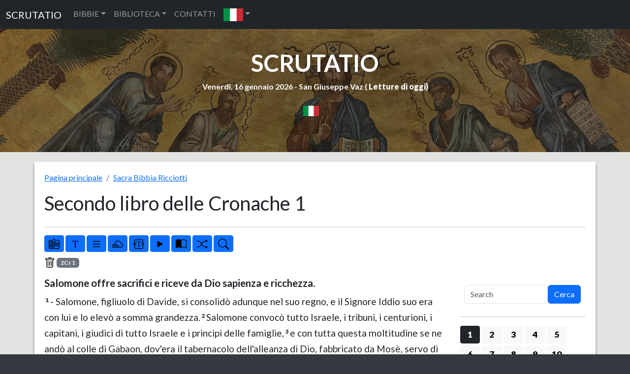

--- FILE ---
content_type: text/html; charset=UTF-8
request_url: https://www.scrutatio.it/bibbia/lettura/it/ricciotti/14/1
body_size: 11546
content:






<!DOCTYPE html>
<html lang="it" xmlns:og="http://opengraphprotocol.org/schema/">

<head>
   
<!-- Google tag (gtag.js) -->
<script async src="https://www.googletagmanager.com/gtag/js?id=G-8VC0XCD6GJ"></script>
<script>
  window.dataLayer = window.dataLayer || [];
  function gtag(){dataLayer.push(arguments);}
  gtag('js', new Date());

  gtag('config', 'G-8VC0XCD6GJ');
</script>
   <title>Sacra Bibbia Ricciotti - Secondo libro delle Cronache (2Cr) 1</title>
   <meta charset="utf-8">
   <meta name="viewport" content="width=device-width, initial-scale=1, shrink-to-fit=no">
   <meta name="description" content="Bibbia redatta da Giuseppe Ricciotti (1890-1964), presbitero, biblista e archeologo italiano, studioso di storia del cristianesimo. ">
   <meta name="keywords" content="bibbia,lettura,sacra">
         <link rel="image_src" href="https://www.scrutatio.it/img/bibbie/ric.jpg" />
      <meta property="og:site_name" content="Scrutatio" />
   <meta property="og:title" content="Sacra Bibbia Ricciotti - Secondo libro delle Cronache (2Cr) 1" />
         <meta property="og:url" content="https://www.scrutatio.it/bibbia/lettura/it/ricciotti/14/1" />
         <meta property="og:image" content="https://www.scrutatio.it/img/bibbie/ric.jpg" />
         <link rel="canonical" href="https://www.scrutatio.it/bibbia/lettura/it/ricciotti/14/1">
         <meta property="og:description" content="Bibbia redatta da Giuseppe Ricciotti (1890-1964), presbitero, biblista e archeologo italiano, studioso di storia del cristianesimo. " />
   
   <link href="https://www.scrutatio.it/css/bootstrap.min.css" rel="stylesheet">
   <script src="https://www.scrutatio.it/js/jquery-3.7.1.min.js"></script>
   <script src="https://www.scrutatio.it/js/popper.min.js"></script>
   <script src="https://www.scrutatio.it/js/bootstrap.min.js"></script>
   <script src="https://www.scrutatio.it/js/utils.js?v=2"></script>
   <link href="https://www.scrutatio.it/librerie/fontawesome/css/fontawesome.css" rel="stylesheet">

   <link rel="preconnect" href="https://fonts.gstatic.com">
   <link href="https://fonts.googleapis.com/css2?family=Lato:ital,wght@0,300;0,400;0,700;0,900;1,300;1,400;1,700;1,900&display=swap" rel="stylesheet">
   <!-- Custom styles for this template -->
   <link href="https://www.scrutatio.it/css/stile.css" rel="stylesheet">
</head>

<body>    <!-- Navigation -->
    <nav class="navbar navbar-expand-sm bg-dark navbar-dark">
      <div class="container-fluid">
        <a class="navbar-brand" href="https://www.scrutatio.it/">SCRUTATIO</a>
        <button class="navbar-toggler" type="button" data-bs-toggle="collapse" data-bs-target="#collapsibleNavbar">
          <span class="navbar-toggler-icon"></span>
        </button>
        <div class="collapse navbar-collapse" id="collapsibleNavbar">
          <ul class="navbar-nav">
            <li class="nav-item dropdown">
              <a class="nav-link dropdown-toggle" href="#" role="button" data-bs-toggle="dropdown">BIBBIE</a>
              <ul class="dropdown-menu">
                <li><a class="dropdown-item" href="https://www.scrutatio.it/bibbia/lettura/it/cei1974">BIBBIA C.E.I. 1974 (IT)</a></li><li><a class="dropdown-item" href="https://www.scrutatio.it/bibbia/lettura/it/cei2008">BIBBIA C.E.I. 2008 (IT)</a></li><li><a class="dropdown-item" href="https://www.scrutatio.it/bibbia/lettura/it/martini">BIBBIA MARTINI (IT)</a></li><li><a class="dropdown-item" href="https://www.scrutatio.it/bibbia/lettura/it/ricciotti">SACRA BIBBIA RICCIOTTI (IT)</a></li><li><a class="dropdown-item" href="https://www.scrutatio.it/bibbia/lettura/it/tintori">LA SACRA BIBBIA TINTORI (IT)</a></li><li><a class="dropdown-item" href="https://www.scrutatio.it/bibbia/lettura/it/sacrabibbia">LA SACRA BIBBIA (IT)</a></li><li><a class="dropdown-item" href="https://www.scrutatio.it/bibbia/lettura/vol/volgare">LA BIBBIA IN VOLGARE (VOL)</a></li><li><a class="dropdown-item" href="https://www.scrutatio.it/bibbia/lettura/it/diodati">BIBBIA DIODATI (IT)</a></li><li><a class="dropdown-item" href="https://www.scrutatio.it/bibbia/lettura/la/vulgata">BIBBIA VULGATA CLEMENTINA (LA)</a></li><li><a class="dropdown-item" href="https://www.scrutatio.it/bibbia/lettura/la/novavulgata">NOVA VULGATA (LA)</a></li><li><a class="dropdown-item" href="https://www.scrutatio.it/bibbia/lettura/en/newjerusalem">THE NEW JERUSALEM BIBLE (EN)</a></li><li><a class="dropdown-item" href="https://www.scrutatio.it/bibbia/lettura/en/nab">NEW AMERICAN BIBLE (EN)</a></li><li><a class="dropdown-item" href="https://www.scrutatio.it/bibbia/lettura/en/kingjames">KING JAMES BIBLE (EN)</a></li><li><a class="dropdown-item" href="https://www.scrutatio.it/bibbia/lettura/en/douay">DOUAI-RHEIMS (EN)</a></li><li><a class="dropdown-item" href="https://www.scrutatio.it/bibbia/lettura/en/pubdom">CATHOLIC PUBLIC DOMAIN BIBLE (EN)</a></li><li><a class="dropdown-item" href="https://www.scrutatio.it/bibbia/lettura/es/bibliaespanol">SACRA BIBLIA (ES)</a></li><li><a class="dropdown-item" href="https://www.scrutatio.it/bibbia/lettura/es/bibliapueblodedios">EL LIBRO DEL PUEBLO DE DIOS (ES)</a></li><li><a class="dropdown-item" href="https://www.scrutatio.it/bibbia/lettura/fr/jerusalem">BIBLE DE JERUSALEM (FR)</a></li><li><a class="dropdown-item" href="https://www.scrutatio.it/bibbia/lettura/fr/bibledespeuples">LA BIBLE DES PEUPLES (FR)</a></li><li><a class="dropdown-item" href="https://www.scrutatio.it/bibbia/lettura/pt/sagrada">BIBLIA SAGRADA CATóLICA (PT)</a></li><li><a class="dropdown-item" href="https://www.scrutatio.it/bibbia/lettura/de/einheitsubersetzung">EINHEITSüBERSETZUNG (DE)</a></li><li><a class="dropdown-item" href="https://www.scrutatio.it/bibbia/lettura/hu/kaldi">KáLDI-NEOVULGáTA (HU)</a></li><li><a class="dropdown-item" href="https://www.scrutatio.it/bibbia/lettura/el/lxx">SEPTUAGINTA - NESTLE-ALAND (EL)</a></li><li><a class="dropdown-item" href="https://www.scrutatio.it/bibbia/lettura/el/greek">MODERN GREEK BIBLE (EL)</a></li><li><a class="dropdown-item" href="https://www.scrutatio.it/bibbia/lettura/he/modernhebrew">MODERN HEBREW BIBLE (HE)</a></li><li><a class="dropdown-item" href="https://www.scrutatio.it/bibbia/lettura/he/stuttgartensia">STUTTGARTENSIA - DELITZSCH (HE)</a></li><li><a class="dropdown-item" href="https://www.scrutatio.it/bibbia/lettura/ar/smithvandyke">SMITH VAN DYKE (AR)</a></li><li><a class="dropdown-item" href="https://www.scrutatio.it/bibbia/lettura/hr/hrvatskabiblija">HRVATSKA BIBLIJA (HR)</a></li><li><a class="dropdown-item" href="https://www.scrutatio.it/bibbia/lettura/pl/bibliatysiaclecia">BIBLIA TYSIąCLECIA (PL)</a></li><li><a class="dropdown-item" href="https://www.scrutatio.it/bibbia/lettura/ru/biblija">Библия Синодальный перевод (RU)</a></li><li><a class="dropdown-item" href="https://www.scrutatio.it/bibbia/lettura/ua/biblijaua">Біблія (UA)</a></li>              </ul>
            </li>

            <li class="nav-item dropdown">
              <a class="nav-link dropdown-toggle" href="#" role="button" data-bs-toggle="dropdown">BIBLIOTECA</a>
              <ul class="dropdown-menu">

                <li> <a class="dropdown-item" href="https://www.scrutatio.it/DizionarioTeologico/listaargomenti/">DIZIONARIO TEOLOGICO</a></li>
                <li> <a class="dropdown-item" href="https://www.scrutatio.it/archivio/sezione/patristica">PATRISTICA</a></li>
                <li> <a class="dropdown-item" href="https://www.scrutatio.it/archivio/sezione/altri-autori">ALTRI AUTORI</a></li>
                <li> <a class="dropdown-item" href="https://www.scrutatio.it/archivio/sezione/altro">ALTRO</a></li>

              </ul>
            </li>
            <li class="nav-item">
              <a class="nav-link" title="cwm" href="https://www.scrutatio.it/cwm">CONTATTI</a>
            </li>            
            <li class="nav-item dropdown">
              <a class="nav-link dropdown-toggle" href="#" role="button" data-bs-toggle="dropdown"><img class="bandierina" src="/img/bandiere/it.png" alt="f"></a>
              <ul class="dropdown-menu">
                                  <li> <a class="dropdown-item" href="https://www.scrutatio.it/it"><img class="bandierina" src="/img/bandiere/it.png" alt="f"></a></li>
                                  <li> <a class="dropdown-item" href="https://www.scrutatio.it/en"><img class="bandierina" src="/img/bandiere/en.png" alt="f"></a></li>
                                  <li> <a class="dropdown-item" href="https://www.scrutatio.it/va"><img class="bandierina" src="/img/bandiere/va.png" alt="f"></a></li>
                                  <li> <a class="dropdown-item" href="https://www.scrutatio.it/fr"><img class="bandierina" src="/img/bandiere/fr.png" alt="f"></a></li>
                                  <li> <a class="dropdown-item" href="https://www.scrutatio.it/es"><img class="bandierina" src="/img/bandiere/es.png" alt="f"></a></li>
                                  <li> <a class="dropdown-item" href="https://www.scrutatio.it/pt"><img class="bandierina" src="/img/bandiere/pt.png" alt="f"></a></li>
                                  <li> <a class="dropdown-item" href="https://www.scrutatio.it/de"><img class="bandierina" src="/img/bandiere/de.png" alt="f"></a></li>
                                  <li> <a class="dropdown-item" href="https://www.scrutatio.it/pl"><img class="bandierina" src="/img/bandiere/pl.png" alt="f"></a></li>
                                  <li> <a class="dropdown-item" href="https://www.scrutatio.it/hr"><img class="bandierina" src="/img/bandiere/hr.png" alt="f"></a></li>
                                  <li> <a class="dropdown-item" href="https://www.scrutatio.it/el"><img class="bandierina" src="/img/bandiere/el.png" alt="f"></a></li>
                                  <li> <a class="dropdown-item" href="https://www.scrutatio.it/hu"><img class="bandierina" src="/img/bandiere/hu.png" alt="f"></a></li>
                                  <li> <a class="dropdown-item" href="https://www.scrutatio.it/uk"><img class="bandierina" src="/img/bandiere/uk.png" alt="f"></a></li>
                                  <li> <a class="dropdown-item" href="https://www.scrutatio.it/ru"><img class="bandierina" src="/img/bandiere/ru.png" alt="f"></a></li>
                                  <li> <a class="dropdown-item" href="https://www.scrutatio.it/ar"><img class="bandierina" src="/img/bandiere/ar.png" alt="f"></a></li>
                                  <li> <a class="dropdown-item" href="https://www.scrutatio.it/he"><img class="bandierina" src="/img/bandiere/he.png" alt="f"></a></li>
                              </ul>
            </li>
          </ul>
        </div>
      </div>
    </nav> <header id="mainheader" class=" d-none d-sm-block">
  <div class="container-fluid px-4 intestazione">

    <h1><a href="https://www.scrutatio.it">SCRUTATIO</a></h1>
    <p class="fw-bolder sottotitolo">
      Venerdi, 16 gennaio 2026 -
      San Giuseppe Vaz ( <strong><a
          href="http://www.chiesacattolica.it/pls/cci_new_v3/cciv4_edit_info.edit_liturgiadg">Letture di
          oggi</a>)</strong>
    </p> 
    <div class="text-center">
      <div class="dropdown">
        <button type="button" class="btn  dropdown-toggle" data-bs-toggle="dropdown">
          <img src="/img/bandiere/it.png" alt="it" class="bandierina2">
        </button>
        <ul class="dropdown-menu">
          <li> <a class="dropdown-item menulingua" href="https://www.scrutatio.it/it"><img class="bandierina2"
                src="/img/bandiere/it.png" alt="f"> ITALIANO</a></li>
          <li> <a class="dropdown-item menulingua" href="https://www.scrutatio.it/en"><img class="bandierina2"
                src="/img/bandiere/en.png" alt="f"> ENGLISH</a></li>
          <li> <a class="dropdown-item menulingua" href="https://www.scrutatio.it/es"><img class="bandierina2"
                src="/img/bandiere/es.png" alt="f"> ESPANOL</a></li>
          <li> <a class="dropdown-item menulingua" href="https://www.scrutatio.it/fr"><img class="bandierina"
                src="/img/bandiere/fr.png" alt="f"> FRANCAIS</a></li>
          <li> <a class="dropdown-item menulingua" href="https://www.scrutatio.it/la"><img class="bandierina"
                src="/img/bandiere/va.png" alt="f"> LATINO</a></li>
          <li> <a class="dropdown-item menulingua" href="https://www.scrutatio.it/pt"><img class="bandierina"
                src="/img/bandiere/pt.png" alt="f"> PORTUGUES</a></li>
          <li> <a class="dropdown-item menulingua" href="https://www.scrutatio.it/de"><img class="bandierina"
                src="/img/bandiere/de.png" alt="f"> DEUTSCH</a></li>
          <li> <a class="dropdown-item menulingua" href="https://www.scrutatio.it/hu"><img class="bandierina"
                src="/img/bandiere/hu.png" alt="f"> MAGYAR</a></li>
          <li> <a class="dropdown-item menulingua" href="https://www.scrutatio.it/el"><img class="bandierina"
                src="/img/bandiere/gr.png" alt="f"> Ελληνική</a></li>
          <li> <a class="dropdown-item menulingua" href="https://www.scrutatio.it/he"><img class="bandierina"
                src="/img/bandiere/is.png" alt="f"> לשון עברית</a></li>
          <li> <a class="dropdown-item menulingua" href="https://www.scrutatio.it/ar"><img class="bandierina"
                src="/img/bandiere/ar.png" alt="f"> عَرَبيْ</a></li>
        </ul>
      </div>
    </div>
 <div class="text-center">

</div>

  </div>
</header>



<input type="hidden" id="versettoscr" value="badge bg-secondary'>2Cr 1">

<main>
  <div class="container mycontainer">
    <div id="paginabibbiaprincipale">
      <nav aria-label="breadcrumb">
        <ol class="breadcrumb">
          <li class="breadcrumb-item"><a href="/">
              Pagina principale            </a></li>
          <li class="breadcrumb-item"><a href="https://www.scrutatio.it/bibbia/lettura/it/ricciotti">
              Sacra Bibbia Ricciotti            </a></li>
        </ol>
      </nav>


      <div class="row pl-3">
        <h1 class="text-left titoloBibbia" data-bs-toggle="collapse" aria-expanded="true"
          data-bs-target="#versettiLibroBibbia" title="Secondo libro delle Cronache 1">
          Secondo libro delle Cronache 1        </h1>
      </div>
      <div class="row pl-3">
        <div id="versettiLibroBibbia" class="collapse">
          <a class="btn btn-dark btn-sm boxnumero"  role="button" href="https://www.scrutatio.it/bibbia/lettura/it/ricciotti/14/1">1</a><a class="btn btn-outline-info btn-sm boxnumero2"   role="button" href="https://www.scrutatio.it/bibbia/lettura/it/ricciotti/14/2">2</a><a class="btn btn-outline-info btn-sm boxnumero2"   role="button" href="https://www.scrutatio.it/bibbia/lettura/it/ricciotti/14/3">3</a><a class="btn btn-outline-info btn-sm boxnumero2"   role="button" href="https://www.scrutatio.it/bibbia/lettura/it/ricciotti/14/4">4</a><a class="btn btn-outline-info btn-sm boxnumero2"   role="button" href="https://www.scrutatio.it/bibbia/lettura/it/ricciotti/14/5">5</a><a class="btn btn-outline-info btn-sm boxnumero2"   role="button" href="https://www.scrutatio.it/bibbia/lettura/it/ricciotti/14/6">6</a><a class="btn btn-outline-info btn-sm boxnumero2"   role="button" href="https://www.scrutatio.it/bibbia/lettura/it/ricciotti/14/7">7</a><a class="btn btn-outline-info btn-sm boxnumero2"   role="button" href="https://www.scrutatio.it/bibbia/lettura/it/ricciotti/14/8">8</a><a class="btn btn-outline-info btn-sm boxnumero2"   role="button" href="https://www.scrutatio.it/bibbia/lettura/it/ricciotti/14/9">9</a><a class="btn btn-outline-info btn-sm boxnumero2"   role="button" href="https://www.scrutatio.it/bibbia/lettura/it/ricciotti/14/10">10</a><a class="btn btn-outline-info btn-sm boxnumero2"   role="button" href="https://www.scrutatio.it/bibbia/lettura/it/ricciotti/14/11">11</a><a class="btn btn-outline-info btn-sm boxnumero2"   role="button" href="https://www.scrutatio.it/bibbia/lettura/it/ricciotti/14/12">12</a><a class="btn btn-outline-info btn-sm boxnumero2"   role="button" href="https://www.scrutatio.it/bibbia/lettura/it/ricciotti/14/13">13</a><a class="btn btn-outline-info btn-sm boxnumero2"   role="button" href="https://www.scrutatio.it/bibbia/lettura/it/ricciotti/14/14">14</a><a class="btn btn-outline-info btn-sm boxnumero2"   role="button" href="https://www.scrutatio.it/bibbia/lettura/it/ricciotti/14/15">15</a><a class="btn btn-outline-info btn-sm boxnumero2"   role="button" href="https://www.scrutatio.it/bibbia/lettura/it/ricciotti/14/16">16</a><a class="btn btn-outline-info btn-sm boxnumero2"   role="button" href="https://www.scrutatio.it/bibbia/lettura/it/ricciotti/14/17">17</a><a class="btn btn-outline-info btn-sm boxnumero2"   role="button" href="https://www.scrutatio.it/bibbia/lettura/it/ricciotti/14/18">18</a><a class="btn btn-outline-info btn-sm boxnumero2"   role="button" href="https://www.scrutatio.it/bibbia/lettura/it/ricciotti/14/19">19</a><a class="btn btn-outline-info btn-sm boxnumero2"   role="button" href="https://www.scrutatio.it/bibbia/lettura/it/ricciotti/14/20">20</a><a class="btn btn-outline-info btn-sm boxnumero2"   role="button" href="https://www.scrutatio.it/bibbia/lettura/it/ricciotti/14/21">21</a><a class="btn btn-outline-info btn-sm boxnumero2"   role="button" href="https://www.scrutatio.it/bibbia/lettura/it/ricciotti/14/22">22</a><a class="btn btn-outline-info btn-sm boxnumero2"   role="button" href="https://www.scrutatio.it/bibbia/lettura/it/ricciotti/14/23">23</a><a class="btn btn-outline-info btn-sm boxnumero2"   role="button" href="https://www.scrutatio.it/bibbia/lettura/it/ricciotti/14/24">24</a><a class="btn btn-outline-info btn-sm boxnumero2"   role="button" href="https://www.scrutatio.it/bibbia/lettura/it/ricciotti/14/25">25</a><a class="btn btn-outline-info btn-sm boxnumero2"   role="button" href="https://www.scrutatio.it/bibbia/lettura/it/ricciotti/14/26">26</a><a class="btn btn-outline-info btn-sm boxnumero2"   role="button" href="https://www.scrutatio.it/bibbia/lettura/it/ricciotti/14/27">27</a><a class="btn btn-outline-info btn-sm boxnumero2"   role="button" href="https://www.scrutatio.it/bibbia/lettura/it/ricciotti/14/28">28</a><a class="btn btn-outline-info btn-sm boxnumero2"   role="button" href="https://www.scrutatio.it/bibbia/lettura/it/ricciotti/14/29">29</a><a class="btn btn-outline-info btn-sm boxnumero2"   role="button" href="https://www.scrutatio.it/bibbia/lettura/it/ricciotti/14/30">30</a><a class="btn btn-outline-info btn-sm boxnumero2"   role="button" href="https://www.scrutatio.it/bibbia/lettura/it/ricciotti/14/31">31</a><a class="btn btn-outline-info btn-sm boxnumero2"   role="button" href="https://www.scrutatio.it/bibbia/lettura/it/ricciotti/14/32">32</a><a class="btn btn-outline-info btn-sm boxnumero2"   role="button" href="https://www.scrutatio.it/bibbia/lettura/it/ricciotti/14/33">33</a><a class="btn btn-outline-info btn-sm boxnumero2"   role="button" href="https://www.scrutatio.it/bibbia/lettura/it/ricciotti/14/34">34</a><a class="btn btn-outline-info btn-sm boxnumero2"   role="button" href="https://www.scrutatio.it/bibbia/lettura/it/ricciotti/14/35">35</a><a class="btn btn-outline-info btn-sm boxnumero2"   role="button" href="https://www.scrutatio.it/bibbia/lettura/it/ricciotti/14/36">36</a>          <div id="listalibribibbia">
            <a class="badge  badge-primary badgebibbia2 bg-danger"  role="button" href="https://www.scrutatio.it/bibbia/lettura/it/ricciotti/1/1">Gen</a>
<a class="badge  badge-primary badgebibbia2 bg-danger"  role="button" href="https://www.scrutatio.it/bibbia/lettura/it/ricciotti/2/1">Es</a>
<a class="badge  badge-primary badgebibbia2 bg-danger"  role="button" href="https://www.scrutatio.it/bibbia/lettura/it/ricciotti/3/1">Lv</a>
<a class="badge  badge-primary badgebibbia2 bg-danger"  role="button" href="https://www.scrutatio.it/bibbia/lettura/it/ricciotti/4/1">Nm</a>
<a class="badge  badge-primary badgebibbia2 bg-danger"  role="button" href="https://www.scrutatio.it/bibbia/lettura/it/ricciotti/5/1">Dt</a>
<a class="badge  badge-primary badgebibbia2 bg-secondary"  role="button" href="https://www.scrutatio.it/bibbia/lettura/it/ricciotti/6/1">Gs</a>
<a class="badge  badge-primary badgebibbia2 bg-secondary"  role="button" href="https://www.scrutatio.it/bibbia/lettura/it/ricciotti/7/1">Gdc</a>
<a class="badge  badge-primary badgebibbia2 bg-secondary"  role="button" href="https://www.scrutatio.it/bibbia/lettura/it/ricciotti/8/1">Rt</a>
<a class="badge  badge-primary badgebibbia2 bg-secondary"  role="button" href="https://www.scrutatio.it/bibbia/lettura/it/ricciotti/9/1">1Sam</a>
<a class="badge  badge-primary badgebibbia2 bg-secondary"  role="button" href="https://www.scrutatio.it/bibbia/lettura/it/ricciotti/10/1">2Sam</a>
<a class="badge  badge-primary badgebibbia2 bg-secondary"  role="button" href="https://www.scrutatio.it/bibbia/lettura/it/ricciotti/11/1">1Re</a>
<a class="badge  badge-primary badgebibbia2 bg-secondary"  role="button" href="https://www.scrutatio.it/bibbia/lettura/it/ricciotti/12/1">2Re</a>
<a class="badge  badge-primary badgebibbia2 bg-secondary"  role="button" href="https://www.scrutatio.it/bibbia/lettura/it/ricciotti/13/1">1Cr</a>
<a class="badge  badge-primary badgebibbia2 bg-secondary"  role="button" href="https://www.scrutatio.it/bibbia/lettura/it/ricciotti/14/1">2Cr</a>
<a class="badge  badge-primary badgebibbia2 bg-secondary"  role="button" href="https://www.scrutatio.it/bibbia/lettura/it/ricciotti/15/1">Esd</a>
<a class="badge  badge-primary badgebibbia2 bg-secondary"  role="button" href="https://www.scrutatio.it/bibbia/lettura/it/ricciotti/16/1">Ne</a>
<a class="badge  badge-primary badgebibbia2 bg-secondary"  role="button" href="https://www.scrutatio.it/bibbia/lettura/it/ricciotti/17/1">Tb</a>
<a class="badge  badge-primary badgebibbia2 bg-secondary"  role="button" href="https://www.scrutatio.it/bibbia/lettura/it/ricciotti/18/1">Gdt</a>
<a class="badge  badge-primary badgebibbia2 bg-secondary"  role="button" href="https://www.scrutatio.it/bibbia/lettura/it/ricciotti/19/1">Est</a>
<a class="badge  badge-primary badgebibbia2 bg-secondary"  role="button" href="https://www.scrutatio.it/bibbia/lettura/it/ricciotti/20/1">1Mac</a>
<a class="badge  badge-primary badgebibbia2 bg-secondary"  role="button" href="https://www.scrutatio.it/bibbia/lettura/it/ricciotti/21/1">2Mac</a>
<a class="badge  badge-primary badgebibbia2 bg-dark"  role="button" href="https://www.scrutatio.it/bibbia/lettura/it/ricciotti/22/1">Gb</a>
<a class="badge  badge-primary badgebibbia2 bg-dark"  role="button" href="https://www.scrutatio.it/bibbia/lettura/it/ricciotti/23/1">Sal</a>
<a class="badge  badge-primary badgebibbia2 bg-dark"  role="button" href="https://www.scrutatio.it/bibbia/lettura/it/ricciotti/24/1">Pr</a>
<a class="badge  badge-primary badgebibbia2 bg-dark"  role="button" href="https://www.scrutatio.it/bibbia/lettura/it/ricciotti/25/1">Qo</a>
<a class="badge  badge-primary badgebibbia2 bg-dark"  role="button" href="https://www.scrutatio.it/bibbia/lettura/it/ricciotti/26/1">Ct</a>
<a class="badge  badge-primary badgebibbia2 bg-dark"  role="button" href="https://www.scrutatio.it/bibbia/lettura/it/ricciotti/27/1">Sap</a>
<a class="badge  badge-primary badgebibbia2 bg-dark"  role="button" href="https://www.scrutatio.it/bibbia/lettura/it/ricciotti/28/1">Sir</a>
<a class="badge  badge-primary badgebibbia2 bg-primary"  role="button" href="https://www.scrutatio.it/bibbia/lettura/it/ricciotti/29/1">Is</a>
<a class="badge  badge-primary badgebibbia2 bg-primary"  role="button" href="https://www.scrutatio.it/bibbia/lettura/it/ricciotti/30/1">Ger</a>
<a class="badge  badge-primary badgebibbia2 bg-primary"  role="button" href="https://www.scrutatio.it/bibbia/lettura/it/ricciotti/31/1">Lam</a>
<a class="badge  badge-primary badgebibbia2 bg-primary"  role="button" href="https://www.scrutatio.it/bibbia/lettura/it/ricciotti/32/1">Bar</a>
<a class="badge  badge-primary badgebibbia2 bg-primary"  role="button" href="https://www.scrutatio.it/bibbia/lettura/it/ricciotti/33/1">Ez</a>
<a class="badge  badge-primary badgebibbia2 bg-primary"  role="button" href="https://www.scrutatio.it/bibbia/lettura/it/ricciotti/34/1">Dn</a>
<a class="badge  badge-primary badgebibbia2 bg-primary"  role="button" href="https://www.scrutatio.it/bibbia/lettura/it/ricciotti/35/1">Os</a>
<a class="badge  badge-primary badgebibbia2 bg-primary"  role="button" href="https://www.scrutatio.it/bibbia/lettura/it/ricciotti/36/1">Gl</a>
<a class="badge  badge-primary badgebibbia2 bg-primary"  role="button" href="https://www.scrutatio.it/bibbia/lettura/it/ricciotti/37/1">Am</a>
<a class="badge  badge-primary badgebibbia2 bg-primary"  role="button" href="https://www.scrutatio.it/bibbia/lettura/it/ricciotti/38/1">Abd</a>
<a class="badge  badge-primary badgebibbia2 bg-primary"  role="button" href="https://www.scrutatio.it/bibbia/lettura/it/ricciotti/39/1">Gn</a>
<a class="badge  badge-primary badgebibbia2 bg-primary"  role="button" href="https://www.scrutatio.it/bibbia/lettura/it/ricciotti/40/1">Mi</a>
<a class="badge  badge-primary badgebibbia2 bg-primary"  role="button" href="https://www.scrutatio.it/bibbia/lettura/it/ricciotti/41/1">Na</a>
<a class="badge  badge-primary badgebibbia2 bg-primary"  role="button" href="https://www.scrutatio.it/bibbia/lettura/it/ricciotti/42/1">Ab</a>
<a class="badge  badge-primary badgebibbia2 bg-primary"  role="button" href="https://www.scrutatio.it/bibbia/lettura/it/ricciotti/43/1">Sof</a>
<a class="badge  badge-primary badgebibbia2 bg-primary"  role="button" href="https://www.scrutatio.it/bibbia/lettura/it/ricciotti/44/1">Ag</a>
<a class="badge  badge-primary badgebibbia2 bg-primary"  role="button" href="https://www.scrutatio.it/bibbia/lettura/it/ricciotti/45/1">Zc</a>
<a class="badge  badge-primary badgebibbia2 bg-primary"  role="button" href="https://www.scrutatio.it/bibbia/lettura/it/ricciotti/46/1">Ml</a>
<a class="badge  badge-primary badgebibbia2 bg-success"  role="button" href="https://www.scrutatio.it/bibbia/lettura/it/ricciotti/47/1">Mt</a>
<a class="badge  badge-primary badgebibbia2 bg-success"  role="button" href="https://www.scrutatio.it/bibbia/lettura/it/ricciotti/48/1">Mc</a>
<a class="badge  badge-primary badgebibbia2 bg-success"  role="button" href="https://www.scrutatio.it/bibbia/lettura/it/ricciotti/49/1">Lc</a>
<a class="badge  badge-primary badgebibbia2 bg-success"  role="button" href="https://www.scrutatio.it/bibbia/lettura/it/ricciotti/50/1">Gv</a>
<a class="badge  badge-primary badgebibbia2 bg-warning"  role="button" href="https://www.scrutatio.it/bibbia/lettura/it/ricciotti/51/1">At</a>
<a class="badge  badge-primary badgebibbia2 bg-warning"  role="button" href="https://www.scrutatio.it/bibbia/lettura/it/ricciotti/52/1">Rm</a>
<a class="badge  badge-primary badgebibbia2 bg-warning"  role="button" href="https://www.scrutatio.it/bibbia/lettura/it/ricciotti/53/1">1Cor</a>
<a class="badge  badge-primary badgebibbia2 bg-warning"  role="button" href="https://www.scrutatio.it/bibbia/lettura/it/ricciotti/54/1">2Cor</a>
<a class="badge  badge-primary badgebibbia2 bg-warning"  role="button" href="https://www.scrutatio.it/bibbia/lettura/it/ricciotti/55/1">Gal</a>
<a class="badge  badge-primary badgebibbia2 bg-warning"  role="button" href="https://www.scrutatio.it/bibbia/lettura/it/ricciotti/56/1">Ef</a>
<a class="badge  badge-primary badgebibbia2 bg-warning"  role="button" href="https://www.scrutatio.it/bibbia/lettura/it/ricciotti/57/1">Fil</a>
<a class="badge  badge-primary badgebibbia2 bg-warning"  role="button" href="https://www.scrutatio.it/bibbia/lettura/it/ricciotti/58/1">Col</a>
<a class="badge  badge-primary badgebibbia2 bg-warning"  role="button" href="https://www.scrutatio.it/bibbia/lettura/it/ricciotti/59/1">1Ts</a>
<a class="badge  badge-primary badgebibbia2 bg-warning"  role="button" href="https://www.scrutatio.it/bibbia/lettura/it/ricciotti/60/1">2Ts</a>
<a class="badge  badge-primary badgebibbia2 bg-warning"  role="button" href="https://www.scrutatio.it/bibbia/lettura/it/ricciotti/61/1">1Tm</a>
<a class="badge  badge-primary badgebibbia2 bg-warning"  role="button" href="https://www.scrutatio.it/bibbia/lettura/it/ricciotti/62/1">2Tm</a>
<a class="badge  badge-primary badgebibbia2 bg-warning"  role="button" href="https://www.scrutatio.it/bibbia/lettura/it/ricciotti/63/1">Tt</a>
<a class="badge  badge-primary badgebibbia2 bg-warning"  role="button" href="https://www.scrutatio.it/bibbia/lettura/it/ricciotti/64/1">Fm</a>
<a class="badge  badge-primary badgebibbia2 bg-warning"  role="button" href="https://www.scrutatio.it/bibbia/lettura/it/ricciotti/65/1">Eb</a>
<a class="badge  badge-primary badgebibbia2 bg-warning"  role="button" href="https://www.scrutatio.it/bibbia/lettura/it/ricciotti/66/1">Gc</a>
<a class="badge  badge-primary badgebibbia2 bg-warning"  role="button" href="https://www.scrutatio.it/bibbia/lettura/it/ricciotti/67/1">1Pt</a>
<a class="badge  badge-primary badgebibbia2 bg-warning"  role="button" href="https://www.scrutatio.it/bibbia/lettura/it/ricciotti/68/1">2Pt</a>
<a class="badge  badge-primary badgebibbia2 bg-warning"  role="button" href="https://www.scrutatio.it/bibbia/lettura/it/ricciotti/69/1">1Gv</a>
<a class="badge  badge-primary badgebibbia2 bg-warning"  role="button" href="https://www.scrutatio.it/bibbia/lettura/it/ricciotti/70/1">2Gv</a>
<a class="badge  badge-primary badgebibbia2 bg-warning"  role="button" href="https://www.scrutatio.it/bibbia/lettura/it/ricciotti/71/1">3Gv</a>
<a class="badge  badge-primary badgebibbia2 bg-warning"  role="button" href="https://www.scrutatio.it/bibbia/lettura/it/ricciotti/72/1">Gd</a>
<a class="badge  badge-primary badgebibbia2 bg-warning"  role="button" href="https://www.scrutatio.it/bibbia/lettura/it/ricciotti/73/1">Ap</a>
          </div>
        </div>

      </div>
      <hr class="star-primary">

      <div class="row" id="bloccopulsanti">
        <div class="col-lg-12 col-sm-12" id="pulsanti">
          <button class="btn btn-primary btn-sm" data-bs-toggle="collapse" aria-expanded="true"
            title="Libri" data-bs-target="#versettiLibroBibbia">
            <img src="/img/icons/bootstrap/menu-down.svg" class="pulsante" alt="font">
          </button>
          <button class="btn btn-primary btn-sm" onclick="incrementafont();" title="Dimensione caratteri">
            <img src="/img/icons/bootstrap/fonts.svg" class="pulsante" alt="font">
          </button>
          <button class="btn btn-primary btn-sm" onclick="cambiaImpaginazione();" id="tipoImpaginazione"
            title="Impaginazione a riga">
            <img src="/img/icons/bootstrap/list.svg" class="pulsante" alt="righe continue">
          </button>
          <button class="btn btn-primary btn-sm" onclick="nascondiRiferimenti();" id="Riferimenti"
            title="Nascondi riferimenti laterali">
            <img src="/img/icons/bootstrap/cloud-fog2.svg" class="pulsante" alt="righe continue">
          </button>
          <button class="btn btn-primary btn-sm" data-bs-toggle="modal" data-bs-target="#bibbiaeditor" id="BtnEditor"
            title="Editor">
            <img src="/img/icons/bootstrap/textarea-t.svg" class="pulsante" alt="righe continue">
          </button>

          <div class="modal" id="bibbiaeditor">
           <div class="modal-dialog modal-lg">
              <div class="modal-content">
                <div class="modal-body">


                  <div class="mt-3 mb-3 d-flex flex-wrap gap-2">
                    <button class="btn btn-success" onclick="saveToBrowser()">💾 Salva/Save</button>
                    <button class="btn btn-primary" onclick="loadFromBrowser()">📂 Carica/Load</button>
                    <button class="btn btn-danger" onclick="clearEditor()">🗑️ Cancella/Clear</button>
                    <button class="btn btn-warning" onclick="exportToFile()">⬇️ HTML</button>


                    <button class="btn btn-warning" onclick="exportWord()">⬇️ Word</button>
                    <button class="btn btn-warning" onclick="exportTxt()">⬇️ TXT</button>

                  </div>
                  <script src="https://code.jquery.com/jquery-3.6.0.min.js"></script>
                  <script src="https://cdn.jsdelivr.net/npm/docx@8.3.2/build/index.umd.js"></script>
                  <link rel="stylesheet"
                    href="https://cdnjs.cloudflare.com/ajax/libs/summernote/0.9.1/summernote-bs5.min.css"
                    integrity="sha512-rDHV59PgRefDUbMm2lSjvf0ZhXZy3wgROFyao0JxZPGho3oOuWejq/ELx0FOZJpgaE5QovVtRN65Y3rrb7JhdQ=="
                    crossorigin="anonymous" referrerpolicy="no-referrer" />

                  <script src="https://cdnjs.cloudflare.com/ajax/libs/summernote/0.9.1/summernote-bs5.min.js"
                    integrity="sha512-qTQLA91yGDLA06GBOdbT7nsrQY8tN6pJqjT16iTuk08RWbfYmUz/pQD3Gly1syoINyCFNsJh7A91LtrLIwODnw=="
                    crossorigin="anonymous" referrerpolicy="no-referrer"></script>

                  <div id="editor" class="mt-5"></div>
                  <script>
                    $(document).ready(function () {
                      $('#editor').summernote({
                        placeholder: 'Scrivi qui il tuo testo...',
                        tabsize: 2,
                        height: 300
                      }).css('font-size', '12pt');

                    });

                    // Salvataggio nel browser
                    function saveToBrowser() {
                      const content = $('#editor').summernote('code');
                      localStorage.setItem('editorContent', content);
                    }

                    // Caricamento dal browser
                    function loadFromBrowser() {
                      const content = localStorage.getItem('editorContent');
                      if (content) {
                        $('#editor').summernote('code', content);
                      } 
                    }

                    // Esporta in file HTML
                    function exportToFile() {
                      const content = $('#editor').summernote('code');
                      const blob = new Blob([content], { type: "text/html" });
                      const url = URL.createObjectURL(blob);
                      const a = document.createElement("a");
                      a.href = url;
                      a.download = "editor-content.html";
                      a.click();
                      URL.revokeObjectURL(url);
                    }

                    // Cancella contenuto
                    function clearEditor() {
                      $('#editor').summernote('reset');
                      localStorage.removeItem('editorContent');
                      alert("Editor svuotato!");
                    }

                    function getEditorContent() {
                      return $('#editor').summernote('code');
                    }


                    function exportWord() {
                      const content = getEditorContent();  // HTML completo

                      const blob = new Blob(
                        ['<!DOCTYPE html><html><head><meta charset="utf-8"></head><body>' + content + '</body></html>'],
                        { type: 'application/msword' }
                      );

                      const a = document.createElement("a");
                      a.href = URL.createObjectURL(blob);
                      a.download = "documento.doc";
                      a.click();
                    }

                    // 👉 TXT semplice
                    function exportTxt() {
                      let html = getEditorContent(); // contenuto HTML
                      let text = $('<div>').html(html).text();    // rimuove i tag e prende solo il testo

                      let blob = new Blob([text], { type: 'text/plain;charset=utf-8' });
                      let link = document.createElement("a");
                      link.href = URL.createObjectURL(blob);
                      link.download = "documento.txt";
                      link.click();
                    }


                  </script>






                </div>
                <div class="modal-footer">
                  <button type="button" class="btn btn-danger" data-bs-dismiss="modal">Chiudi/Close</button>
                </div>
              </div>
            </div>
          </div>

                      <button class="btn btn-primary btn-sm" data-bs-toggle="modal" data-bs-target="#bibbiaaudio" id="BtnAudio"
              title="Ascolta l'audio">
              <img src="/img/icons/bootstrap/play-fill.svg" class="pulsante" alt="righe continue">
            </button>

            <div class="modal" id="bibbiaaudio">
              <div class="modal-dialog">
                <div class="modal-content">
                  <div class="modal-body">

                    <div style="position:relative;width:100%;height:0;padding-bottom:12.5%;"><iframe
                        src="https://www.gloria.tv/post/1tqihENx9uv819AN1DNmJ3EDP/embed" width="512"
                        height="64" frameborder="0" scrolling="no"
                        allow="accelerometer;autoplay;encrypted-media;gyroscope;picture-in-picture" allowfullscreen
                        style="position:absolute;top:0;right:0;bottom:0;left:0;height:100%;width:100%;"></iframe></div>
                  </div>
                  <div class="modal-footer">
                    <button type="button" class="btn btn-danger" data-bs-dismiss="modal">Chiudi e ascolta l'audio</button>
                  </div>
                </div>
              </div>
            </div>
                    <button class="btn btn-primary btn-sm" data-bs-toggle="collapse" aria-expanded="true"
            title="Confronta con un'altra Bibbia" data-bs-target="#confrontacon">
            <img src="/img/icons/bootstrap/book-half.svg" class="pulsante" alt="font">
          </button>

          <button class="btn btn-primary btn-sm" data-bs-toggle="collapse" aria-expanded="true"
            title="Cambia Bibbia" data-bs-target="#cambiabibbia">
            <img src="/img/icons/bootstrap/shuffle.svg" class="pulsante" alt="font">
          </button>



          <button class="btn btn-primary btn-sm" data-bs-toggle="collapse" aria-expanded="true"
            title="Cerca" data-bs-target="#cercanellabibbia">
            <img src="/img/icons/bootstrap/search.svg" class="pulsante" alt="font">
          </button>




        </div>


      </div>
      <div class="row pl-3">
        <div id="cercanellabibbia" class="collapse">
          <form action="https://www.scrutatio.it/bibbia/ricerca/it" method="POST" name="bibbiaform2">
            <input type="hidden" name="csrf_test_name" value="fc48938194781dc388b01be4ad14a677">
            <div class="row text-center alert alert-info">
              <input type="hidden" value="ricciotti" name="sel_bibbia_ric">
              <div class="col-sm-12  col-lg-10">
                <div class="form-group">
                  <input type="search" class="form-control rounded " placeholder="Search" aria-label="Search"
                    id="bibbiatesto" name="bibbiatesto" aria-describedby="search-addon">
                </div>
              </div>
              <div class="col-sm-12  col-lg-2">
                <div class="form-group">
                  <button type="submit" class="btn btn-primary ">Cerca</button>
                </div>
              </div>
            </div>
          </form>
        </div>
      </div>



      <div class="row pl-3">
        <div id="confrontacon" class="collapse">
          <div class="alert alert-light mt-2">
            <div class="row mt-2 listabibbiemain ">
              <h5 class="text-center">Confronta con un'altra Bibbia</h5>
              <div class="col badge bg-secondary m-2"><a rel="nofollow"  href="https://www.scrutatio.it/bibbia/lettura/it/ricciotti/14/1/0/0/cei1974">Bibbia C.E.I. 1974</a></div><div class="col badge bg-secondary m-2"><a rel="nofollow"  href="https://www.scrutatio.it/bibbia/lettura/it/ricciotti/14/1/0/0/cei2008">Bibbia C.E.I. 2008</a></div><div class="col badge bg-secondary m-2"><a rel="nofollow"  href="https://www.scrutatio.it/bibbia/lettura/it/ricciotti/14/1/0/0/martini">Bibbia Martini</a></div><div class="col badge bg-secondary m-2"><a rel="nofollow"  href="https://www.scrutatio.it/bibbia/lettura/it/ricciotti/14/1/0/0/ricciotti">Sacra Bibbia Ricciotti</a></div><div class="col badge bg-secondary m-2"><a rel="nofollow"  href="https://www.scrutatio.it/bibbia/lettura/it/ricciotti/14/1/0/0/tintori">La Sacra Bibbia Tintori</a></div><div class="col badge bg-secondary m-2"><a rel="nofollow"  href="https://www.scrutatio.it/bibbia/lettura/it/ricciotti/14/1/0/0/sacrabibbia">La Sacra Bibbia</a></div><div class="col badge bg-secondary m-2"><a rel="nofollow"  href="https://www.scrutatio.it/bibbia/lettura/it/ricciotti/14/1/0/0/volgare">La Bibbia in Volgare</a></div><div class="col badge bg-secondary m-2"><a rel="nofollow"  href="https://www.scrutatio.it/bibbia/lettura/it/ricciotti/14/1/0/0/diodati">Bibbia Diodati</a></div><div class="col badge bg-secondary m-2"><a rel="nofollow"  href="https://www.scrutatio.it/bibbia/lettura/it/ricciotti/14/1/0/0/vulgata">Bibbia Vulgata Clementina</a></div><div class="col badge bg-secondary m-2"><a rel="nofollow"  href="https://www.scrutatio.it/bibbia/lettura/it/ricciotti/14/1/0/0/novavulgata">Nova Vulgata</a></div><div class="col badge bg-secondary m-2"><a rel="nofollow"  href="https://www.scrutatio.it/bibbia/lettura/it/ricciotti/14/1/0/0/newjerusalem">The New Jerusalem Bible</a></div><div class="col badge bg-secondary m-2"><a rel="nofollow"  href="https://www.scrutatio.it/bibbia/lettura/it/ricciotti/14/1/0/0/nab">New American Bible</a></div><div class="col badge bg-secondary m-2"><a rel="nofollow"  href="https://www.scrutatio.it/bibbia/lettura/it/ricciotti/14/1/0/0/kingjames">King James Bible</a></div><div class="col badge bg-secondary m-2"><a rel="nofollow"  href="https://www.scrutatio.it/bibbia/lettura/it/ricciotti/14/1/0/0/douay">Douai-Rheims</a></div><div class="col badge bg-secondary m-2"><a rel="nofollow"  href="https://www.scrutatio.it/bibbia/lettura/it/ricciotti/14/1/0/0/pubdom">Catholic Public Domain Bible</a></div><div class="col badge bg-secondary m-2"><a rel="nofollow"  href="https://www.scrutatio.it/bibbia/lettura/it/ricciotti/14/1/0/0/bibliaespanol">Sacra Biblia</a></div><div class="col badge bg-secondary m-2"><a rel="nofollow"  href="https://www.scrutatio.it/bibbia/lettura/it/ricciotti/14/1/0/0/bibliapueblodedios">El libro del Pueblo de Dios</a></div><div class="col badge bg-secondary m-2"><a rel="nofollow"  href="https://www.scrutatio.it/bibbia/lettura/it/ricciotti/14/1/0/0/jerusalem">Bible de Jerusalem</a></div><div class="col badge bg-secondary m-2"><a rel="nofollow"  href="https://www.scrutatio.it/bibbia/lettura/it/ricciotti/14/1/0/0/bibledespeuples">La Bible des Peuples</a></div><div class="col badge bg-secondary m-2"><a rel="nofollow"  href="https://www.scrutatio.it/bibbia/lettura/it/ricciotti/14/1/0/0/sagrada">Biblia Sagrada Católica</a></div><div class="col badge bg-secondary m-2"><a rel="nofollow"  href="https://www.scrutatio.it/bibbia/lettura/it/ricciotti/14/1/0/0/einheitsubersetzung">Einheitsübersetzung</a></div><div class="col badge bg-secondary m-2"><a rel="nofollow"  href="https://www.scrutatio.it/bibbia/lettura/it/ricciotti/14/1/0/0/kaldi">Káldi-Neovulgáta</a></div><div class="col badge bg-secondary m-2"><a rel="nofollow"  href="https://www.scrutatio.it/bibbia/lettura/it/ricciotti/14/1/0/0/lxx">Septuaginta - Nestle-Aland</a></div><div class="col badge bg-secondary m-2"><a rel="nofollow"  href="https://www.scrutatio.it/bibbia/lettura/it/ricciotti/14/1/0/0/greek">Modern Greek Bible</a></div><div class="col badge bg-secondary m-2"><a rel="nofollow"  href="https://www.scrutatio.it/bibbia/lettura/it/ricciotti/14/1/0/0/modernhebrew">Modern Hebrew Bible</a></div><div class="col badge bg-secondary m-2"><a rel="nofollow"  href="https://www.scrutatio.it/bibbia/lettura/it/ricciotti/14/1/0/0/stuttgartensia">Stuttgartensia - Delitzsch</a></div><div class="col badge bg-secondary m-2"><a rel="nofollow"  href="https://www.scrutatio.it/bibbia/lettura/it/ricciotti/14/1/0/0/smithvandyke">Smith Van Dyke</a></div><div class="col badge bg-secondary m-2"><a rel="nofollow"  href="https://www.scrutatio.it/bibbia/lettura/it/ricciotti/14/1/0/0/hrvatskabiblija">Hrvatska Biblija</a></div><div class="col badge bg-secondary m-2"><a rel="nofollow"  href="https://www.scrutatio.it/bibbia/lettura/it/ricciotti/14/1/0/0/bibliatysiaclecia">Biblia Tysiąclecia</a></div><div class="col badge bg-secondary m-2"><a rel="nofollow"  href="https://www.scrutatio.it/bibbia/lettura/it/ricciotti/14/1/0/0/biblija">Библия Синодальный перевод</a></div><div class="col badge bg-secondary m-2"><a rel="nofollow"  href="https://www.scrutatio.it/bibbia/lettura/it/ricciotti/14/1/0/0/biblijaua">Біблія</a></div>
            </div>
          </div>
        </div>
      </div>

      <div class="row pl-3">
        <div id="cambiabibbia" class="collapse">
          <div class="alert alert-light mt-2">
            <div class="row mt-2 listabibbiemain ">
              <h5 class="text-center">Cambia Bibbia</h5>
              <div class="col badge bg-secondary m-2"><a rel="nofollow"  href="https://www.scrutatio.it/bibbia/lettura/it/cei1974/14/1/0/0/">Bibbia C.E.I. 1974</a></div><div class="col badge bg-secondary m-2"><a rel="nofollow"  href="https://www.scrutatio.it/bibbia/lettura/it/cei2008/14/1/0/0/">Bibbia C.E.I. 2008</a></div><div class="col badge bg-secondary m-2"><a rel="nofollow"  href="https://www.scrutatio.it/bibbia/lettura/it/martini/14/1/0/0/">Bibbia Martini</a></div><div class="col badge bg-secondary m-2"><a rel="nofollow"  href="https://www.scrutatio.it/bibbia/lettura/it/ricciotti/14/1/0/0/">Sacra Bibbia Ricciotti</a></div><div class="col badge bg-secondary m-2"><a rel="nofollow"  href="https://www.scrutatio.it/bibbia/lettura/it/tintori/14/1/0/0/">La Sacra Bibbia Tintori</a></div><div class="col badge bg-secondary m-2"><a rel="nofollow"  href="https://www.scrutatio.it/bibbia/lettura/it/sacrabibbia/14/1/0/0/">La Sacra Bibbia</a></div><div class="col badge bg-secondary m-2"><a rel="nofollow"  href="https://www.scrutatio.it/bibbia/lettura/it/volgare/14/1/0/0/">La Bibbia in Volgare</a></div><div class="col badge bg-secondary m-2"><a rel="nofollow"  href="https://www.scrutatio.it/bibbia/lettura/it/diodati/14/1/0/0/">Bibbia Diodati</a></div><div class="col badge bg-secondary m-2"><a rel="nofollow"  href="https://www.scrutatio.it/bibbia/lettura/it/vulgata/14/1/0/0/">Bibbia Vulgata Clementina</a></div><div class="col badge bg-secondary m-2"><a rel="nofollow"  href="https://www.scrutatio.it/bibbia/lettura/it/novavulgata/14/1/0/0/">Nova Vulgata</a></div><div class="col badge bg-secondary m-2"><a rel="nofollow"  href="https://www.scrutatio.it/bibbia/lettura/it/newjerusalem/14/1/0/0/">The New Jerusalem Bible</a></div><div class="col badge bg-secondary m-2"><a rel="nofollow"  href="https://www.scrutatio.it/bibbia/lettura/it/nab/14/1/0/0/">New American Bible</a></div><div class="col badge bg-secondary m-2"><a rel="nofollow"  href="https://www.scrutatio.it/bibbia/lettura/it/kingjames/14/1/0/0/">King James Bible</a></div><div class="col badge bg-secondary m-2"><a rel="nofollow"  href="https://www.scrutatio.it/bibbia/lettura/it/douay/14/1/0/0/">Douai-Rheims</a></div><div class="col badge bg-secondary m-2"><a rel="nofollow"  href="https://www.scrutatio.it/bibbia/lettura/it/pubdom/14/1/0/0/">Catholic Public Domain Bible</a></div><div class="col badge bg-secondary m-2"><a rel="nofollow"  href="https://www.scrutatio.it/bibbia/lettura/it/bibliaespanol/14/1/0/0/">Sacra Biblia</a></div><div class="col badge bg-secondary m-2"><a rel="nofollow"  href="https://www.scrutatio.it/bibbia/lettura/it/bibliapueblodedios/14/1/0/0/">El libro del Pueblo de Dios</a></div><div class="col badge bg-secondary m-2"><a rel="nofollow"  href="https://www.scrutatio.it/bibbia/lettura/it/jerusalem/14/1/0/0/">Bible de Jerusalem</a></div><div class="col badge bg-secondary m-2"><a rel="nofollow"  href="https://www.scrutatio.it/bibbia/lettura/it/bibledespeuples/14/1/0/0/">La Bible des Peuples</a></div><div class="col badge bg-secondary m-2"><a rel="nofollow"  href="https://www.scrutatio.it/bibbia/lettura/it/sagrada/14/1/0/0/">Biblia Sagrada Católica</a></div><div class="col badge bg-secondary m-2"><a rel="nofollow"  href="https://www.scrutatio.it/bibbia/lettura/it/einheitsubersetzung/14/1/0/0/">Einheitsübersetzung</a></div><div class="col badge bg-secondary m-2"><a rel="nofollow"  href="https://www.scrutatio.it/bibbia/lettura/it/kaldi/14/1/0/0/">Káldi-Neovulgáta</a></div><div class="col badge bg-secondary m-2"><a rel="nofollow"  href="https://www.scrutatio.it/bibbia/lettura/it/lxx/14/1/0/0/">Septuaginta - Nestle-Aland</a></div><div class="col badge bg-secondary m-2"><a rel="nofollow"  href="https://www.scrutatio.it/bibbia/lettura/it/greek/14/1/0/0/">Modern Greek Bible</a></div><div class="col badge bg-secondary m-2"><a rel="nofollow"  href="https://www.scrutatio.it/bibbia/lettura/it/modernhebrew/14/1/0/0/">Modern Hebrew Bible</a></div><div class="col badge bg-secondary m-2"><a rel="nofollow"  href="https://www.scrutatio.it/bibbia/lettura/it/stuttgartensia/14/1/0/0/">Stuttgartensia - Delitzsch</a></div><div class="col badge bg-secondary m-2"><a rel="nofollow"  href="https://www.scrutatio.it/bibbia/lettura/it/smithvandyke/14/1/0/0/">Smith Van Dyke</a></div><div class="col badge bg-secondary m-2"><a rel="nofollow"  href="https://www.scrutatio.it/bibbia/lettura/it/hrvatskabiblija/14/1/0/0/">Hrvatska Biblija</a></div><div class="col badge bg-secondary m-2"><a rel="nofollow"  href="https://www.scrutatio.it/bibbia/lettura/it/bibliatysiaclecia/14/1/0/0/">Biblia Tysiąclecia</a></div><div class="col badge bg-secondary m-2"><a rel="nofollow"  href="https://www.scrutatio.it/bibbia/lettura/it/biblija/14/1/0/0/">Библия Синодальный перевод</a></div><div class="col badge bg-secondary m-2"><a rel="nofollow"  href="https://www.scrutatio.it/bibbia/lettura/it/biblijaua/14/1/0/0/">Біблія</a></div>
            </div>
          </div>
        </div>
      </div>


      <div class="row mt-2">
        <div class="col-sm-12 portfolio-item">
          <btn onclick="pulisciScrutatio();"><img src="/img/icons/bootstrap/trash.svg" class="pulsante" alt="font">
          </btn>
          <span id="versettiscrutati"></span>

        </div>
      </div>
      <div class="row mt-2">

        

          <div class="col-lg-9 col-sm-12">
                          <div class="testo1 mt-2" id="centroBibbia">
                <h2>
                                  </h2>
                <h3>Salomone offre sacrifici e riceve da Dio sapienza e ricchezza.</h3><span class="versetto"><sup id="vid1" class="idvers">1</sup>- Salomone, figliuolo di Davide, si consolidò adunque nel suo regno, e il Signore Iddio suo era con lui e lo elevò a somma grandezza.</span><span class="versetto"><sup id="vid2" class="idvers">2</sup>Salomone convocò tutto Israele, i tribuni, i centurioni, i capitani, i giudici di tutto Israele e i principi delle famiglie,</span><span class="versetto"><sup id="vid3" class="idvers">3</sup>e con tutta questa moltitudine se ne andò al colle di Gabaon, dov'era il tabernacolo dell'alleanza di Dio, fabbricato da Mosè, servo di Dio, nel deserto.<button type="button" class="btn btn-link btn-sm"  data-bs-html="true" data-bs-toggle="popover" data-bs-placement="right" data-bs-content=' <a class="badge riflat mt-2 bg-secondary" rel="nofollow" href="https://www.scrutatio.it/bibbia/lettura/it/ricciotti/11/3/4/15#vid2">1Re 3,4-15</a>
 <a class="badge riflat mt-2 bg-secondary" rel="nofollow" href="https://www.scrutatio.it/bibbia/lettura/it/ricciotti/13/16/39/39#vid37">1Cr 16,39</a>
 <a class="badge riflat mt-2 bg-secondary" rel="nofollow" href="https://www.scrutatio.it/bibbia/lettura/it/ricciotti/13/21/29/29#vid27">1Cr 21,29</a>
'><img src="/img/icons/bootstrap/arrow-right-circle-fill.svg"  class="pulsanterf" ></button></span><span class="versetto"><sup id="vid4" class="idvers">4</sup>L'arca di Dio, però, Davide l'aveva trasportata da Cariatiarim nel luogo che egli le aveva preparato e dove le aveva rizzato un tabernacolo, cioè in Gerusalemme.</span><span class="versetto"><sup id="vid5" class="idvers">5</sup>Anche l'altare di rame, fabbricato da Beseleel, figlio di Uri, figlio di Ur, era colà dinanzi al tabernacolo del Signore, e Salomone e tutta l'assemblea lo ricercò.<button type="button" class="btn btn-link btn-sm"  data-bs-html="true" data-bs-toggle="popover" data-bs-placement="right" data-bs-content=' <a class="badge riflat mt-2 bg-danger" rel="nofollow" href="https://www.scrutatio.it/bibbia/lettura/it/ricciotti/2/27/1/2#vid0">Es 27,1-2</a>
 <a class="badge riflat mt-2 bg-danger" rel="nofollow" href="https://www.scrutatio.it/bibbia/lettura/it/ricciotti/2/31/2/2#vid0">Es 31,2</a>
 <a class="badge riflat mt-2 bg-secondary" rel="nofollow" href="https://www.scrutatio.it/bibbia/lettura/it/ricciotti/13/2/20/20#vid18">1Cr 2,20</a>
'><img src="/img/icons/bootstrap/arrow-right-circle-fill.svg"  class="pulsanterf" ></button></span><span class="versetto"><sup id="vid6" class="idvers">6</sup>Salomone salì all'altare di rame dinanzi al tabernacolo dell'alleanza del Signore e offrì sovra esso mille vittime.</span><span class="versetto"><sup id="vid7" class="idvers">7</sup>Ed ecco nella stessa notte apparirgli il Signore e dirgli: «Domanda ciò che vuoi ch'io ti dia».</span><span class="versetto"><sup id="vid8" class="idvers">8</sup>E Salomone rispose a Dio: «Tu hai usato grande misericordia verso Davide, mio padre, e mi hai costituito re in sua vece;</span><span class="versetto"><sup id="vid9" class="idvers">9</sup>ora adunque, Signore Iddio, adempi la promessa, che facesti a Davide mio padre, poichè tu mi hai fatto re sopra il tuo gran popolo, che è innumerevole più della polvere della terra.</span><span class="versetto"><sup id="vid10" class="idvers">10</sup>Dammi la sapienza e l'intelligenza, affinchè io possa condurmi bene col tuo popolo. Chi mai infatti potrà giudicare degnamente questo tuo popolo così grande?».</span><span class="versetto"><sup id="vid11" class="idvers">11</sup>Disse allora Dio a Salomone: «Poichè questo piacque al tuo cuore più d'ogni altra cosa, e non mi hai domandato ricchezza e beni di fortuna e gloria, e neppure la vita di quelli che ti odiano, anzi neppure una lunga vita, ma mi hai domandato la sapienza e la scienza per poter giudicare il mio popolo su cui ti ho costituito re;</span><span class="versetto"><sup id="vid12" class="idvers">12</sup>la sapienza e la scienza ti sono accordate, e di più ti darò ricchezze, beni di fortuna e gloria, cosicchè nessuno dei re che ti precedettero o ti seguiranno sia simile a te».<button type="button" class="btn btn-link btn-sm"  data-bs-html="true" data-bs-toggle="popover" data-bs-placement="right" data-bs-content=' <a class="badge riflat mt-2 bg-success" rel="nofollow" href="https://www.scrutatio.it/bibbia/lettura/it/ricciotti/47/6/33/33#vid31">Mt 6,33</a>
'><img src="/img/icons/bootstrap/arrow-right-circle-fill.svg"  class="pulsanterf" ></button></span><span class="versetto"><sup id="vid13" class="idvers">13</sup>Tornò adunque Salomone dall'alto luogo, che era in Gabaon, a Gerusalemme, dinanzi al tabernacolo dell'alleanza, e regnò sopra Israele.</span><span class="versetto"><sup id="vid14" class="idvers">14</sup>Radunò carri e cavalieri ed ebbe millequattrocento carri e dodicimila cavalieri; li distribuì nelle città delle quadrighe e in Gerusalemme presso il re.<button type="button" class="btn btn-link btn-sm"  data-bs-html="true" data-bs-toggle="popover" data-bs-placement="right" data-bs-content=' <a class="badge riflat mt-2 bg-secondary" rel="nofollow" href="https://www.scrutatio.it/bibbia/lettura/it/ricciotti/11/10/26/29#vid24">1Re 10,26-29</a>
 <a class="badge riflat mt-2 bg-secondary" rel="nofollow" href="https://www.scrutatio.it/bibbia/lettura/it/ricciotti/14/9/25/25#vid23">2Cr 9,25</a>
'><img src="/img/icons/bootstrap/arrow-right-circle-fill.svg"  class="pulsanterf" ></button></span><span class="versetto"><sup id="vid15" class="idvers">15</sup>Il re fece sì che l'argento e l'oro fossero in Gerusalemme così comuni come le pietre, e i cedri numerosi al pari dei sicomori, che crescono in grande abbondanza nelle pianure.</span><span class="versetto"><sup id="vid16" class="idvers">16</sup>A lui poi venivan condotti cavalli dall'Egitto e da Coa dai negozianti del re, che andavano a comperarli pagando.</span><span class="versetto"><sup id="vid17" class="idvers">17</sup>Una quadriga di cavalli costava seicento monete d'argento e un cavallo centocinquanta. Nella stessa maniera si facevano incette in tutti i regni degli Etei e dei re di Siria.</span>              </div>




              <br>
              <div id="note">
                              </div>
            </div>
            <div class="col-lg-3 d-sm-none d-md-block">

              <div class="input-group">
                <form class="d-flex mt-3" role="search" action="https://www.scrutatio.it/bibbia/ricerca/it"
                  method="post" target="_blank">
                  <input type="hidden" name="csrf_test_name" value="fc48938194781dc388b01be4ad14a677">
                  <input type="hidden" value="ricciotti" name="sel_bibbia_ric">
                  <input type="search" class="form-control rounded " placeholder="Search" aria-label="Search"
                    id="bibbiatesto" name="bibbiatesto" aria-describedby="search-addon">
                  <button class="btn btn-primary " type="submit">Cerca</button>
                </form>
              </div>
              <hr>
              <a class="btn btn-dark btn-sm boxnumero"  role="button" href="https://www.scrutatio.it/bibbia/lettura/it/ricciotti/14/1">1</a><a class="btn btn-outline-info btn-sm boxnumero2"   role="button" href="https://www.scrutatio.it/bibbia/lettura/it/ricciotti/14/2">2</a><a class="btn btn-outline-info btn-sm boxnumero2"   role="button" href="https://www.scrutatio.it/bibbia/lettura/it/ricciotti/14/3">3</a><a class="btn btn-outline-info btn-sm boxnumero2"   role="button" href="https://www.scrutatio.it/bibbia/lettura/it/ricciotti/14/4">4</a><a class="btn btn-outline-info btn-sm boxnumero2"   role="button" href="https://www.scrutatio.it/bibbia/lettura/it/ricciotti/14/5">5</a><a class="btn btn-outline-info btn-sm boxnumero2"   role="button" href="https://www.scrutatio.it/bibbia/lettura/it/ricciotti/14/6">6</a><a class="btn btn-outline-info btn-sm boxnumero2"   role="button" href="https://www.scrutatio.it/bibbia/lettura/it/ricciotti/14/7">7</a><a class="btn btn-outline-info btn-sm boxnumero2"   role="button" href="https://www.scrutatio.it/bibbia/lettura/it/ricciotti/14/8">8</a><a class="btn btn-outline-info btn-sm boxnumero2"   role="button" href="https://www.scrutatio.it/bibbia/lettura/it/ricciotti/14/9">9</a><a class="btn btn-outline-info btn-sm boxnumero2"   role="button" href="https://www.scrutatio.it/bibbia/lettura/it/ricciotti/14/10">10</a><a class="btn btn-outline-info btn-sm boxnumero2"   role="button" href="https://www.scrutatio.it/bibbia/lettura/it/ricciotti/14/11">11</a><a class="btn btn-outline-info btn-sm boxnumero2"   role="button" href="https://www.scrutatio.it/bibbia/lettura/it/ricciotti/14/12">12</a><a class="btn btn-outline-info btn-sm boxnumero2"   role="button" href="https://www.scrutatio.it/bibbia/lettura/it/ricciotti/14/13">13</a><a class="btn btn-outline-info btn-sm boxnumero2"   role="button" href="https://www.scrutatio.it/bibbia/lettura/it/ricciotti/14/14">14</a><a class="btn btn-outline-info btn-sm boxnumero2"   role="button" href="https://www.scrutatio.it/bibbia/lettura/it/ricciotti/14/15">15</a><a class="btn btn-outline-info btn-sm boxnumero2"   role="button" href="https://www.scrutatio.it/bibbia/lettura/it/ricciotti/14/16">16</a><a class="btn btn-outline-info btn-sm boxnumero2"   role="button" href="https://www.scrutatio.it/bibbia/lettura/it/ricciotti/14/17">17</a><a class="btn btn-outline-info btn-sm boxnumero2"   role="button" href="https://www.scrutatio.it/bibbia/lettura/it/ricciotti/14/18">18</a><a class="btn btn-outline-info btn-sm boxnumero2"   role="button" href="https://www.scrutatio.it/bibbia/lettura/it/ricciotti/14/19">19</a><a class="btn btn-outline-info btn-sm boxnumero2"   role="button" href="https://www.scrutatio.it/bibbia/lettura/it/ricciotti/14/20">20</a><a class="btn btn-outline-info btn-sm boxnumero2"   role="button" href="https://www.scrutatio.it/bibbia/lettura/it/ricciotti/14/21">21</a><a class="btn btn-outline-info btn-sm boxnumero2"   role="button" href="https://www.scrutatio.it/bibbia/lettura/it/ricciotti/14/22">22</a><a class="btn btn-outline-info btn-sm boxnumero2"   role="button" href="https://www.scrutatio.it/bibbia/lettura/it/ricciotti/14/23">23</a><a class="btn btn-outline-info btn-sm boxnumero2"   role="button" href="https://www.scrutatio.it/bibbia/lettura/it/ricciotti/14/24">24</a><a class="btn btn-outline-info btn-sm boxnumero2"   role="button" href="https://www.scrutatio.it/bibbia/lettura/it/ricciotti/14/25">25</a><a class="btn btn-outline-info btn-sm boxnumero2"   role="button" href="https://www.scrutatio.it/bibbia/lettura/it/ricciotti/14/26">26</a><a class="btn btn-outline-info btn-sm boxnumero2"   role="button" href="https://www.scrutatio.it/bibbia/lettura/it/ricciotti/14/27">27</a><a class="btn btn-outline-info btn-sm boxnumero2"   role="button" href="https://www.scrutatio.it/bibbia/lettura/it/ricciotti/14/28">28</a><a class="btn btn-outline-info btn-sm boxnumero2"   role="button" href="https://www.scrutatio.it/bibbia/lettura/it/ricciotti/14/29">29</a><a class="btn btn-outline-info btn-sm boxnumero2"   role="button" href="https://www.scrutatio.it/bibbia/lettura/it/ricciotti/14/30">30</a><a class="btn btn-outline-info btn-sm boxnumero2"   role="button" href="https://www.scrutatio.it/bibbia/lettura/it/ricciotti/14/31">31</a><a class="btn btn-outline-info btn-sm boxnumero2"   role="button" href="https://www.scrutatio.it/bibbia/lettura/it/ricciotti/14/32">32</a><a class="btn btn-outline-info btn-sm boxnumero2"   role="button" href="https://www.scrutatio.it/bibbia/lettura/it/ricciotti/14/33">33</a><a class="btn btn-outline-info btn-sm boxnumero2"   role="button" href="https://www.scrutatio.it/bibbia/lettura/it/ricciotti/14/34">34</a><a class="btn btn-outline-info btn-sm boxnumero2"   role="button" href="https://www.scrutatio.it/bibbia/lettura/it/ricciotti/14/35">35</a><a class="btn btn-outline-info btn-sm boxnumero2"   role="button" href="https://www.scrutatio.it/bibbia/lettura/it/ricciotti/14/36">36</a>              <hr>
              <a class="badge  badge-primary badgebibbia2 bg-danger"  role="button" href="https://www.scrutatio.it/bibbia/lettura/it/ricciotti/1/1">Gen</a>
<a class="badge  badge-primary badgebibbia2 bg-danger"  role="button" href="https://www.scrutatio.it/bibbia/lettura/it/ricciotti/2/1">Es</a>
<a class="badge  badge-primary badgebibbia2 bg-danger"  role="button" href="https://www.scrutatio.it/bibbia/lettura/it/ricciotti/3/1">Lv</a>
<a class="badge  badge-primary badgebibbia2 bg-danger"  role="button" href="https://www.scrutatio.it/bibbia/lettura/it/ricciotti/4/1">Nm</a>
<a class="badge  badge-primary badgebibbia2 bg-danger"  role="button" href="https://www.scrutatio.it/bibbia/lettura/it/ricciotti/5/1">Dt</a>
<a class="badge  badge-primary badgebibbia2 bg-secondary"  role="button" href="https://www.scrutatio.it/bibbia/lettura/it/ricciotti/6/1">Gs</a>
<a class="badge  badge-primary badgebibbia2 bg-secondary"  role="button" href="https://www.scrutatio.it/bibbia/lettura/it/ricciotti/7/1">Gdc</a>
<a class="badge  badge-primary badgebibbia2 bg-secondary"  role="button" href="https://www.scrutatio.it/bibbia/lettura/it/ricciotti/8/1">Rt</a>
<a class="badge  badge-primary badgebibbia2 bg-secondary"  role="button" href="https://www.scrutatio.it/bibbia/lettura/it/ricciotti/9/1">1Sam</a>
<a class="badge  badge-primary badgebibbia2 bg-secondary"  role="button" href="https://www.scrutatio.it/bibbia/lettura/it/ricciotti/10/1">2Sam</a>
<a class="badge  badge-primary badgebibbia2 bg-secondary"  role="button" href="https://www.scrutatio.it/bibbia/lettura/it/ricciotti/11/1">1Re</a>
<a class="badge  badge-primary badgebibbia2 bg-secondary"  role="button" href="https://www.scrutatio.it/bibbia/lettura/it/ricciotti/12/1">2Re</a>
<a class="badge  badge-primary badgebibbia2 bg-secondary"  role="button" href="https://www.scrutatio.it/bibbia/lettura/it/ricciotti/13/1">1Cr</a>
<a class="badge  badge-primary badgebibbia2 bg-secondary"  role="button" href="https://www.scrutatio.it/bibbia/lettura/it/ricciotti/14/1">2Cr</a>
<a class="badge  badge-primary badgebibbia2 bg-secondary"  role="button" href="https://www.scrutatio.it/bibbia/lettura/it/ricciotti/15/1">Esd</a>
<a class="badge  badge-primary badgebibbia2 bg-secondary"  role="button" href="https://www.scrutatio.it/bibbia/lettura/it/ricciotti/16/1">Ne</a>
<a class="badge  badge-primary badgebibbia2 bg-secondary"  role="button" href="https://www.scrutatio.it/bibbia/lettura/it/ricciotti/17/1">Tb</a>
<a class="badge  badge-primary badgebibbia2 bg-secondary"  role="button" href="https://www.scrutatio.it/bibbia/lettura/it/ricciotti/18/1">Gdt</a>
<a class="badge  badge-primary badgebibbia2 bg-secondary"  role="button" href="https://www.scrutatio.it/bibbia/lettura/it/ricciotti/19/1">Est</a>
<a class="badge  badge-primary badgebibbia2 bg-secondary"  role="button" href="https://www.scrutatio.it/bibbia/lettura/it/ricciotti/20/1">1Mac</a>
<a class="badge  badge-primary badgebibbia2 bg-secondary"  role="button" href="https://www.scrutatio.it/bibbia/lettura/it/ricciotti/21/1">2Mac</a>
<a class="badge  badge-primary badgebibbia2 bg-dark"  role="button" href="https://www.scrutatio.it/bibbia/lettura/it/ricciotti/22/1">Gb</a>
<a class="badge  badge-primary badgebibbia2 bg-dark"  role="button" href="https://www.scrutatio.it/bibbia/lettura/it/ricciotti/23/1">Sal</a>
<a class="badge  badge-primary badgebibbia2 bg-dark"  role="button" href="https://www.scrutatio.it/bibbia/lettura/it/ricciotti/24/1">Pr</a>
<a class="badge  badge-primary badgebibbia2 bg-dark"  role="button" href="https://www.scrutatio.it/bibbia/lettura/it/ricciotti/25/1">Qo</a>
<a class="badge  badge-primary badgebibbia2 bg-dark"  role="button" href="https://www.scrutatio.it/bibbia/lettura/it/ricciotti/26/1">Ct</a>
<a class="badge  badge-primary badgebibbia2 bg-dark"  role="button" href="https://www.scrutatio.it/bibbia/lettura/it/ricciotti/27/1">Sap</a>
<a class="badge  badge-primary badgebibbia2 bg-dark"  role="button" href="https://www.scrutatio.it/bibbia/lettura/it/ricciotti/28/1">Sir</a>
<a class="badge  badge-primary badgebibbia2 bg-primary"  role="button" href="https://www.scrutatio.it/bibbia/lettura/it/ricciotti/29/1">Is</a>
<a class="badge  badge-primary badgebibbia2 bg-primary"  role="button" href="https://www.scrutatio.it/bibbia/lettura/it/ricciotti/30/1">Ger</a>
<a class="badge  badge-primary badgebibbia2 bg-primary"  role="button" href="https://www.scrutatio.it/bibbia/lettura/it/ricciotti/31/1">Lam</a>
<a class="badge  badge-primary badgebibbia2 bg-primary"  role="button" href="https://www.scrutatio.it/bibbia/lettura/it/ricciotti/32/1">Bar</a>
<a class="badge  badge-primary badgebibbia2 bg-primary"  role="button" href="https://www.scrutatio.it/bibbia/lettura/it/ricciotti/33/1">Ez</a>
<a class="badge  badge-primary badgebibbia2 bg-primary"  role="button" href="https://www.scrutatio.it/bibbia/lettura/it/ricciotti/34/1">Dn</a>
<a class="badge  badge-primary badgebibbia2 bg-primary"  role="button" href="https://www.scrutatio.it/bibbia/lettura/it/ricciotti/35/1">Os</a>
<a class="badge  badge-primary badgebibbia2 bg-primary"  role="button" href="https://www.scrutatio.it/bibbia/lettura/it/ricciotti/36/1">Gl</a>
<a class="badge  badge-primary badgebibbia2 bg-primary"  role="button" href="https://www.scrutatio.it/bibbia/lettura/it/ricciotti/37/1">Am</a>
<a class="badge  badge-primary badgebibbia2 bg-primary"  role="button" href="https://www.scrutatio.it/bibbia/lettura/it/ricciotti/38/1">Abd</a>
<a class="badge  badge-primary badgebibbia2 bg-primary"  role="button" href="https://www.scrutatio.it/bibbia/lettura/it/ricciotti/39/1">Gn</a>
<a class="badge  badge-primary badgebibbia2 bg-primary"  role="button" href="https://www.scrutatio.it/bibbia/lettura/it/ricciotti/40/1">Mi</a>
<a class="badge  badge-primary badgebibbia2 bg-primary"  role="button" href="https://www.scrutatio.it/bibbia/lettura/it/ricciotti/41/1">Na</a>
<a class="badge  badge-primary badgebibbia2 bg-primary"  role="button" href="https://www.scrutatio.it/bibbia/lettura/it/ricciotti/42/1">Ab</a>
<a class="badge  badge-primary badgebibbia2 bg-primary"  role="button" href="https://www.scrutatio.it/bibbia/lettura/it/ricciotti/43/1">Sof</a>
<a class="badge  badge-primary badgebibbia2 bg-primary"  role="button" href="https://www.scrutatio.it/bibbia/lettura/it/ricciotti/44/1">Ag</a>
<a class="badge  badge-primary badgebibbia2 bg-primary"  role="button" href="https://www.scrutatio.it/bibbia/lettura/it/ricciotti/45/1">Zc</a>
<a class="badge  badge-primary badgebibbia2 bg-primary"  role="button" href="https://www.scrutatio.it/bibbia/lettura/it/ricciotti/46/1">Ml</a>
<a class="badge  badge-primary badgebibbia2 bg-success"  role="button" href="https://www.scrutatio.it/bibbia/lettura/it/ricciotti/47/1">Mt</a>
<a class="badge  badge-primary badgebibbia2 bg-success"  role="button" href="https://www.scrutatio.it/bibbia/lettura/it/ricciotti/48/1">Mc</a>
<a class="badge  badge-primary badgebibbia2 bg-success"  role="button" href="https://www.scrutatio.it/bibbia/lettura/it/ricciotti/49/1">Lc</a>
<a class="badge  badge-primary badgebibbia2 bg-success"  role="button" href="https://www.scrutatio.it/bibbia/lettura/it/ricciotti/50/1">Gv</a>
<a class="badge  badge-primary badgebibbia2 bg-warning"  role="button" href="https://www.scrutatio.it/bibbia/lettura/it/ricciotti/51/1">At</a>
<a class="badge  badge-primary badgebibbia2 bg-warning"  role="button" href="https://www.scrutatio.it/bibbia/lettura/it/ricciotti/52/1">Rm</a>
<a class="badge  badge-primary badgebibbia2 bg-warning"  role="button" href="https://www.scrutatio.it/bibbia/lettura/it/ricciotti/53/1">1Cor</a>
<a class="badge  badge-primary badgebibbia2 bg-warning"  role="button" href="https://www.scrutatio.it/bibbia/lettura/it/ricciotti/54/1">2Cor</a>
<a class="badge  badge-primary badgebibbia2 bg-warning"  role="button" href="https://www.scrutatio.it/bibbia/lettura/it/ricciotti/55/1">Gal</a>
<a class="badge  badge-primary badgebibbia2 bg-warning"  role="button" href="https://www.scrutatio.it/bibbia/lettura/it/ricciotti/56/1">Ef</a>
<a class="badge  badge-primary badgebibbia2 bg-warning"  role="button" href="https://www.scrutatio.it/bibbia/lettura/it/ricciotti/57/1">Fil</a>
<a class="badge  badge-primary badgebibbia2 bg-warning"  role="button" href="https://www.scrutatio.it/bibbia/lettura/it/ricciotti/58/1">Col</a>
<a class="badge  badge-primary badgebibbia2 bg-warning"  role="button" href="https://www.scrutatio.it/bibbia/lettura/it/ricciotti/59/1">1Ts</a>
<a class="badge  badge-primary badgebibbia2 bg-warning"  role="button" href="https://www.scrutatio.it/bibbia/lettura/it/ricciotti/60/1">2Ts</a>
<a class="badge  badge-primary badgebibbia2 bg-warning"  role="button" href="https://www.scrutatio.it/bibbia/lettura/it/ricciotti/61/1">1Tm</a>
<a class="badge  badge-primary badgebibbia2 bg-warning"  role="button" href="https://www.scrutatio.it/bibbia/lettura/it/ricciotti/62/1">2Tm</a>
<a class="badge  badge-primary badgebibbia2 bg-warning"  role="button" href="https://www.scrutatio.it/bibbia/lettura/it/ricciotti/63/1">Tt</a>
<a class="badge  badge-primary badgebibbia2 bg-warning"  role="button" href="https://www.scrutatio.it/bibbia/lettura/it/ricciotti/64/1">Fm</a>
<a class="badge  badge-primary badgebibbia2 bg-warning"  role="button" href="https://www.scrutatio.it/bibbia/lettura/it/ricciotti/65/1">Eb</a>
<a class="badge  badge-primary badgebibbia2 bg-warning"  role="button" href="https://www.scrutatio.it/bibbia/lettura/it/ricciotti/66/1">Gc</a>
<a class="badge  badge-primary badgebibbia2 bg-warning"  role="button" href="https://www.scrutatio.it/bibbia/lettura/it/ricciotti/67/1">1Pt</a>
<a class="badge  badge-primary badgebibbia2 bg-warning"  role="button" href="https://www.scrutatio.it/bibbia/lettura/it/ricciotti/68/1">2Pt</a>
<a class="badge  badge-primary badgebibbia2 bg-warning"  role="button" href="https://www.scrutatio.it/bibbia/lettura/it/ricciotti/69/1">1Gv</a>
<a class="badge  badge-primary badgebibbia2 bg-warning"  role="button" href="https://www.scrutatio.it/bibbia/lettura/it/ricciotti/70/1">2Gv</a>
<a class="badge  badge-primary badgebibbia2 bg-warning"  role="button" href="https://www.scrutatio.it/bibbia/lettura/it/ricciotti/71/1">3Gv</a>
<a class="badge  badge-primary badgebibbia2 bg-warning"  role="button" href="https://www.scrutatio.it/bibbia/lettura/it/ricciotti/72/1">Gd</a>
<a class="badge  badge-primary badgebibbia2 bg-warning"  role="button" href="https://www.scrutatio.it/bibbia/lettura/it/ricciotti/73/1">Ap</a>
              <hr>
              <div class="mt-2">
                <strong>Altre sezioni del sito</strong>
                <ul class="list-group list-group-flush listaaltresezioni">
                  <li class="list-group-item"><a
                      href="https://www.scrutatio.it/DizionarioTeologico/listaargomenti/">Dizionario Teologico</a></li>
                  <li class="list-group-item"><a
                      href="https://www.scrutatio.it/archivio/sezione/scritti-primi-cristiani">Scritti dei primi
                      cristiani</a></li>
                  <li class="list-group-item"><a href="https://www.scrutatio.it/archivio/sezione/padri-apostolici">Padri
                      apostolici</a></li>
                  <li class="list-group-item"><a href="https://www.scrutatio.it/archivio/sezione/padri-deserto">Padri del
                      deserto</a></li>
                  <li class="list-group-item"><a href="https://www.scrutatio.it/archivio/sezione/padri-esicasti">Padri
                      esicasti</a></li>
                  <li class="list-group-item"><a href="https://www.scrutatio.it/archivio/sezione/padri-della-chiesa">Padri
                      della Chiesa</a></li>
                  <li class="list-group-item"><a
                      href="https://www.scrutatio.it/archivio/sezione/altri-autori">Spiritualità Cristiana</a></li>
                  <li class="list-group-item"><a href="https://www.scrutatio.it/archivio/sezione/apocrifi">Testi
                      Apocrifi</a></li>
                  <li class="list-group-item"><a href="https://www.scrutatio.it/archivio/sezione/altro">Altri
                      argomenti</a></li>
                </ul>
              </div>
              <div class="mt-2">
                <strong>Utility</strong>
                <ul class="list-group list-group-flush listaaltresezioni">
                  <li class="list-group-item"><a href="https://www.web0.it/text/editorhtml/it">Editor per salvataggi
                      locali</a></li>
                  <li class="list-group-item"><a href="https://www.web0.it/prod/ocr/it"> Estrattore di testo da immagini
                      (OCR)</a></li>
                  <li class="list-group-item"><a href="https://www.web0.it/text/diffchecker/it"> Confronta testi</a></li>


                </ul>
              </div>
              <hr>
              <div class="mt-2">
                <a href="mailto:?subject=Sacra Bibbia Ricciotti&body=Sacra Bibbia Ricciotti - https://www.scrutatio.it/bibbia/lettura/it/ricciotti/14/1 "
                  class="p-1"> <img src="/img/icons/bootstrap/envelope.svg" class="pulsantesocial" alt="font"></a>
                <a href="https://wa.me/?text=Sacra Bibbia Ricciotti - https://www.scrutatio.it/bibbia/lettura/it/ricciotti/14/1" target="_blank"
                  class="p-1"><img src="/img/icons/bootstrap/whatsapp.svg" class="pulsantesocial" alt="font"></a>
                <a href="https://t.me/share/url?url=https://www.scrutatio.it/bibbia/lettura/it/ricciotti/14/1&text=Sacra Bibbia Ricciotti"
                  target="_blank" class="p-1"><img src="/img/icons/bootstrap/telegram.svg" class="pulsantesocial"
                    alt="font"></a>
                <a href="http://www.facebook.com/sharer.php?u=https://www.scrutatio.it/bibbia/lettura/it/ricciotti/14/1" target="_blank" class="p-1"><img
                    src="/img/icons/bootstrap/facebook.svg" class="pulsantesocial" alt="font"></a>
                <a href="https://twitter.com/share?url=https://www.scrutatio.it/bibbia/lettura/it/ricciotti/14/1&text=Sacra Bibbia Ricciotti" class="p-1"
                  target="_blank"><img src="/img/icons/bootstrap/twitter.svg" class="pulsantesocial" alt="font"></a>
                <a href="https://www.linkedin.com/shareArticle?mini=true&urlhttps://www.scrutatio.it/bibbia/lettura/it/ricciotti/14/1&title=Sacra Bibbia Ricciotti&summary=&source=Scrutatio.it"
                  class="p-1" target="_blank"><img src="/img/icons/bootstrap/linkedin.svg" class="pulsantesocial"
                    alt="font"></a>

              </div>
            </div>        </div>
      </main>





<script>



  $(document).ready(function () {

    var tipoImpaginazione = localStorage.getItem("tipoImpaginazione");
    impostaPaginazione();
    impostaRiferimenti();
    ripristinafont();
    gestisciScrutatio("https://www.scrutatio.it/bibbia/lettura/it/ricciotti/14/1/");



  });
</script>
<script type="text/javascript">
  var popoverTriggerList = [].slice.call(document.querySelectorAll('[data-bs-toggle="popover"]'))
  var popoverList = popoverTriggerList.map(function (popoverTriggerEl) {
    return new bootstrap.Popover(popoverTriggerEl)
  })

  $("#selettoreconfrontobibbie").change(function () {
    $("select option:selected").each(function () {
      var url = $("#selettoreconfrontobibbie").val();
      location.href = url;
    });
  });

  $("#switchbibbia").change(function () {
    $("select option:selected").each(function () {
      var url = $("#switchbibbia").val();
      location.href = url;
    });
  });

</script><footer class="py-5 bg-dark">
<p class="text-center">www.scrutatio.it - contatti: info@scrutatio.it</p>
<p class="text-center">
<a title="LibreriadelSanto.it - La prima libreria cattolica online " href="https://www.libreriadelsanto.it/?p=rm"><img src="https://img.libreriadelsanto.it/banners/static/generici-120x50-riquadro.gif" style="border: none;" alt="LibreriadelSanto.it - La prima libreria cattolica online "/></a>
<script type="text/javascript" src="//codice.shinystat.com/cgi-bin/getcod.cgi?USER=scrutatio"></script>
<noscript>
<h6><a href="http://www.shinystat.com/it/">
<img src="//www.shinystat.com/cgi-bin/shinystat.cgi?USER=scrutatio" alt="Contatore siti" style="border:0px" /></a></h6>
</noscript>                   
</p>
</footer>




<script>

ripristinafont();
$(function () {
  $('[data-toggle="popover"]').popover()

})
 





</script>
</body>
</html>


--- FILE ---
content_type: text/html; charset=utf-8
request_url: https://www.gloria.tv/post/1tqihENx9uv819AN1DNmJ3EDP/embed
body_size: 1063
content:
<!DOCTYPE html><html lang="it"><head><meta charset="utf-8"><meta name="viewport" content="width=device-width,initial-scale=1,minimum-scale=0.5,maximum-scale=2"><meta name="language" content="it"><title>Genesi 41 scrutatio.it – Gloria.tv</title><link rel="stylesheet" href="/style/VwxYVANw84D92PDpeAQMLm2WV"><script src="/script/6UYm8pYRGmoS1P3qBNbb9Ua3i" async></script><link rel="canonical" href="/post/1tqihENx9uv819AN1DNmJ3EDP/embed"><link rel="icon" sizes="any" href="/assets/favicon.svg" type="image/svg+xml"><link rel="icon" sizes="any" href="/assets/favicon.ico"><link rel="apple-touch-icon" sizes="180x180" href="/assets/apple-touch-icon.png"><link rel="manifest" href="/assets/manifest.webmanifest"><meta name="referrer" content="origin-when-cross-origin"><meta name="robots" content="noindex"><meta name="google" content="notranslate"></head><body><figure class="audio"><div style="padding-top:21.417%"></div><img src="https://seedus2043.gloriatv.net/storage1/d4hw39oqf27sjbe7gj3ebx932vjjh6g2r497hqg?secure=l8T0KuzmaQQTN2EFgCBYRw&amp;expires=1768662222" width="1280" height="720" alt="" crossorigin="anonymous" style="margin-top:-33.901%;margin-bottom:-0.932%;background-color:#ee2820" data-scale="{&quot;mediatype&quot;:&quot;image/avif&quot;,&quot;frames&quot;:null,&quot;focus&quot;:{&quot;left&quot;:642,&quot;top&quot;:571}}"><audio controls playsinline controlsList="nodownload" preload="none" crossorigin="anonymous" data-media="{&quot;kind&quot;:&quot;package&quot;,&quot;id&quot;:&quot;baAW8cFVvsVC431qPsNa9PuqJ&quot;,&quot;viewing&quot;:{&quot;post&quot;:&quot;1tqihENx9uv819AN1DNmJ3EDP&quot;,&quot;embed&quot;:&quot;viewing&quot;}}"><source type="audio/mp4; codecs=&quot;mp4a.40.5&quot;" src="https://seedus0275.gloriatv.net/storage1/1cnkxcuxt18penpzagsimo0fzavu90drvf0ytnv?secure=gVootPbhkz14WTwibRBEyA&amp;expires=1768673379"><source type="application/vnd.apple.mpegurl" src="https://seedus4268.gloriatv.net/storage1/1cnkxcuxt18penpzagsimo0fzavu90drvf0ytnv/master.m3u8?secure=GiAI_B6djVuF7tfDm_0TKw&amp;expires=1768673379"><source type="application/dash+xml" src="https://seedus4268.gloriatv.net/storage1/1cnkxcuxt18penpzagsimo0fzavu90drvf0ytnv/manifest.mpd?secure=GiAI_B6djVuF7tfDm_0TKw&amp;expires=1768673379"><track kind="subtitles" src="https://seedus2043.gloriatv.net/storage1/lpl935twg4hw772xzmlhlb3o6332p862bbal6e8?secure=F3a0Km-R4qJiUga3AYc-3g&amp;expires=1768677620" srclang="it" label="italiano" default></track></audio><div class="play"></div><div class="topleft">09:55</div></figure></body></html>